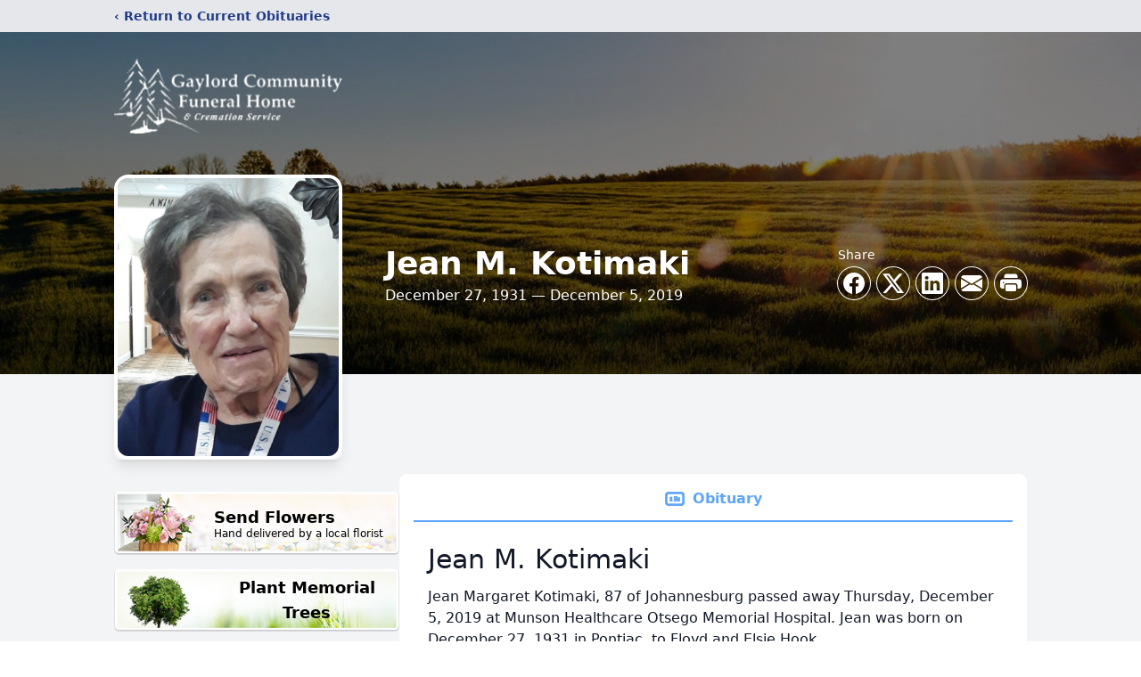

--- FILE ---
content_type: text/html; charset=utf-8
request_url: https://www.google.com/recaptcha/enterprise/anchor?ar=1&k=6LcCGE8gAAAAAFT9oY8d7KFsdFs4QsUT7nL7X9iU&co=aHR0cHM6Ly93d3cuZ2F5bG9yZGZ1bmVyYWxob21lLmNvbTo0NDM.&hl=en&type=image&v=PoyoqOPhxBO7pBk68S4YbpHZ&theme=light&size=invisible&badge=bottomright&anchor-ms=20000&execute-ms=30000&cb=9xricbu8d3
body_size: 48517
content:
<!DOCTYPE HTML><html dir="ltr" lang="en"><head><meta http-equiv="Content-Type" content="text/html; charset=UTF-8">
<meta http-equiv="X-UA-Compatible" content="IE=edge">
<title>reCAPTCHA</title>
<style type="text/css">
/* cyrillic-ext */
@font-face {
  font-family: 'Roboto';
  font-style: normal;
  font-weight: 400;
  font-stretch: 100%;
  src: url(//fonts.gstatic.com/s/roboto/v48/KFO7CnqEu92Fr1ME7kSn66aGLdTylUAMa3GUBHMdazTgWw.woff2) format('woff2');
  unicode-range: U+0460-052F, U+1C80-1C8A, U+20B4, U+2DE0-2DFF, U+A640-A69F, U+FE2E-FE2F;
}
/* cyrillic */
@font-face {
  font-family: 'Roboto';
  font-style: normal;
  font-weight: 400;
  font-stretch: 100%;
  src: url(//fonts.gstatic.com/s/roboto/v48/KFO7CnqEu92Fr1ME7kSn66aGLdTylUAMa3iUBHMdazTgWw.woff2) format('woff2');
  unicode-range: U+0301, U+0400-045F, U+0490-0491, U+04B0-04B1, U+2116;
}
/* greek-ext */
@font-face {
  font-family: 'Roboto';
  font-style: normal;
  font-weight: 400;
  font-stretch: 100%;
  src: url(//fonts.gstatic.com/s/roboto/v48/KFO7CnqEu92Fr1ME7kSn66aGLdTylUAMa3CUBHMdazTgWw.woff2) format('woff2');
  unicode-range: U+1F00-1FFF;
}
/* greek */
@font-face {
  font-family: 'Roboto';
  font-style: normal;
  font-weight: 400;
  font-stretch: 100%;
  src: url(//fonts.gstatic.com/s/roboto/v48/KFO7CnqEu92Fr1ME7kSn66aGLdTylUAMa3-UBHMdazTgWw.woff2) format('woff2');
  unicode-range: U+0370-0377, U+037A-037F, U+0384-038A, U+038C, U+038E-03A1, U+03A3-03FF;
}
/* math */
@font-face {
  font-family: 'Roboto';
  font-style: normal;
  font-weight: 400;
  font-stretch: 100%;
  src: url(//fonts.gstatic.com/s/roboto/v48/KFO7CnqEu92Fr1ME7kSn66aGLdTylUAMawCUBHMdazTgWw.woff2) format('woff2');
  unicode-range: U+0302-0303, U+0305, U+0307-0308, U+0310, U+0312, U+0315, U+031A, U+0326-0327, U+032C, U+032F-0330, U+0332-0333, U+0338, U+033A, U+0346, U+034D, U+0391-03A1, U+03A3-03A9, U+03B1-03C9, U+03D1, U+03D5-03D6, U+03F0-03F1, U+03F4-03F5, U+2016-2017, U+2034-2038, U+203C, U+2040, U+2043, U+2047, U+2050, U+2057, U+205F, U+2070-2071, U+2074-208E, U+2090-209C, U+20D0-20DC, U+20E1, U+20E5-20EF, U+2100-2112, U+2114-2115, U+2117-2121, U+2123-214F, U+2190, U+2192, U+2194-21AE, U+21B0-21E5, U+21F1-21F2, U+21F4-2211, U+2213-2214, U+2216-22FF, U+2308-230B, U+2310, U+2319, U+231C-2321, U+2336-237A, U+237C, U+2395, U+239B-23B7, U+23D0, U+23DC-23E1, U+2474-2475, U+25AF, U+25B3, U+25B7, U+25BD, U+25C1, U+25CA, U+25CC, U+25FB, U+266D-266F, U+27C0-27FF, U+2900-2AFF, U+2B0E-2B11, U+2B30-2B4C, U+2BFE, U+3030, U+FF5B, U+FF5D, U+1D400-1D7FF, U+1EE00-1EEFF;
}
/* symbols */
@font-face {
  font-family: 'Roboto';
  font-style: normal;
  font-weight: 400;
  font-stretch: 100%;
  src: url(//fonts.gstatic.com/s/roboto/v48/KFO7CnqEu92Fr1ME7kSn66aGLdTylUAMaxKUBHMdazTgWw.woff2) format('woff2');
  unicode-range: U+0001-000C, U+000E-001F, U+007F-009F, U+20DD-20E0, U+20E2-20E4, U+2150-218F, U+2190, U+2192, U+2194-2199, U+21AF, U+21E6-21F0, U+21F3, U+2218-2219, U+2299, U+22C4-22C6, U+2300-243F, U+2440-244A, U+2460-24FF, U+25A0-27BF, U+2800-28FF, U+2921-2922, U+2981, U+29BF, U+29EB, U+2B00-2BFF, U+4DC0-4DFF, U+FFF9-FFFB, U+10140-1018E, U+10190-1019C, U+101A0, U+101D0-101FD, U+102E0-102FB, U+10E60-10E7E, U+1D2C0-1D2D3, U+1D2E0-1D37F, U+1F000-1F0FF, U+1F100-1F1AD, U+1F1E6-1F1FF, U+1F30D-1F30F, U+1F315, U+1F31C, U+1F31E, U+1F320-1F32C, U+1F336, U+1F378, U+1F37D, U+1F382, U+1F393-1F39F, U+1F3A7-1F3A8, U+1F3AC-1F3AF, U+1F3C2, U+1F3C4-1F3C6, U+1F3CA-1F3CE, U+1F3D4-1F3E0, U+1F3ED, U+1F3F1-1F3F3, U+1F3F5-1F3F7, U+1F408, U+1F415, U+1F41F, U+1F426, U+1F43F, U+1F441-1F442, U+1F444, U+1F446-1F449, U+1F44C-1F44E, U+1F453, U+1F46A, U+1F47D, U+1F4A3, U+1F4B0, U+1F4B3, U+1F4B9, U+1F4BB, U+1F4BF, U+1F4C8-1F4CB, U+1F4D6, U+1F4DA, U+1F4DF, U+1F4E3-1F4E6, U+1F4EA-1F4ED, U+1F4F7, U+1F4F9-1F4FB, U+1F4FD-1F4FE, U+1F503, U+1F507-1F50B, U+1F50D, U+1F512-1F513, U+1F53E-1F54A, U+1F54F-1F5FA, U+1F610, U+1F650-1F67F, U+1F687, U+1F68D, U+1F691, U+1F694, U+1F698, U+1F6AD, U+1F6B2, U+1F6B9-1F6BA, U+1F6BC, U+1F6C6-1F6CF, U+1F6D3-1F6D7, U+1F6E0-1F6EA, U+1F6F0-1F6F3, U+1F6F7-1F6FC, U+1F700-1F7FF, U+1F800-1F80B, U+1F810-1F847, U+1F850-1F859, U+1F860-1F887, U+1F890-1F8AD, U+1F8B0-1F8BB, U+1F8C0-1F8C1, U+1F900-1F90B, U+1F93B, U+1F946, U+1F984, U+1F996, U+1F9E9, U+1FA00-1FA6F, U+1FA70-1FA7C, U+1FA80-1FA89, U+1FA8F-1FAC6, U+1FACE-1FADC, U+1FADF-1FAE9, U+1FAF0-1FAF8, U+1FB00-1FBFF;
}
/* vietnamese */
@font-face {
  font-family: 'Roboto';
  font-style: normal;
  font-weight: 400;
  font-stretch: 100%;
  src: url(//fonts.gstatic.com/s/roboto/v48/KFO7CnqEu92Fr1ME7kSn66aGLdTylUAMa3OUBHMdazTgWw.woff2) format('woff2');
  unicode-range: U+0102-0103, U+0110-0111, U+0128-0129, U+0168-0169, U+01A0-01A1, U+01AF-01B0, U+0300-0301, U+0303-0304, U+0308-0309, U+0323, U+0329, U+1EA0-1EF9, U+20AB;
}
/* latin-ext */
@font-face {
  font-family: 'Roboto';
  font-style: normal;
  font-weight: 400;
  font-stretch: 100%;
  src: url(//fonts.gstatic.com/s/roboto/v48/KFO7CnqEu92Fr1ME7kSn66aGLdTylUAMa3KUBHMdazTgWw.woff2) format('woff2');
  unicode-range: U+0100-02BA, U+02BD-02C5, U+02C7-02CC, U+02CE-02D7, U+02DD-02FF, U+0304, U+0308, U+0329, U+1D00-1DBF, U+1E00-1E9F, U+1EF2-1EFF, U+2020, U+20A0-20AB, U+20AD-20C0, U+2113, U+2C60-2C7F, U+A720-A7FF;
}
/* latin */
@font-face {
  font-family: 'Roboto';
  font-style: normal;
  font-weight: 400;
  font-stretch: 100%;
  src: url(//fonts.gstatic.com/s/roboto/v48/KFO7CnqEu92Fr1ME7kSn66aGLdTylUAMa3yUBHMdazQ.woff2) format('woff2');
  unicode-range: U+0000-00FF, U+0131, U+0152-0153, U+02BB-02BC, U+02C6, U+02DA, U+02DC, U+0304, U+0308, U+0329, U+2000-206F, U+20AC, U+2122, U+2191, U+2193, U+2212, U+2215, U+FEFF, U+FFFD;
}
/* cyrillic-ext */
@font-face {
  font-family: 'Roboto';
  font-style: normal;
  font-weight: 500;
  font-stretch: 100%;
  src: url(//fonts.gstatic.com/s/roboto/v48/KFO7CnqEu92Fr1ME7kSn66aGLdTylUAMa3GUBHMdazTgWw.woff2) format('woff2');
  unicode-range: U+0460-052F, U+1C80-1C8A, U+20B4, U+2DE0-2DFF, U+A640-A69F, U+FE2E-FE2F;
}
/* cyrillic */
@font-face {
  font-family: 'Roboto';
  font-style: normal;
  font-weight: 500;
  font-stretch: 100%;
  src: url(//fonts.gstatic.com/s/roboto/v48/KFO7CnqEu92Fr1ME7kSn66aGLdTylUAMa3iUBHMdazTgWw.woff2) format('woff2');
  unicode-range: U+0301, U+0400-045F, U+0490-0491, U+04B0-04B1, U+2116;
}
/* greek-ext */
@font-face {
  font-family: 'Roboto';
  font-style: normal;
  font-weight: 500;
  font-stretch: 100%;
  src: url(//fonts.gstatic.com/s/roboto/v48/KFO7CnqEu92Fr1ME7kSn66aGLdTylUAMa3CUBHMdazTgWw.woff2) format('woff2');
  unicode-range: U+1F00-1FFF;
}
/* greek */
@font-face {
  font-family: 'Roboto';
  font-style: normal;
  font-weight: 500;
  font-stretch: 100%;
  src: url(//fonts.gstatic.com/s/roboto/v48/KFO7CnqEu92Fr1ME7kSn66aGLdTylUAMa3-UBHMdazTgWw.woff2) format('woff2');
  unicode-range: U+0370-0377, U+037A-037F, U+0384-038A, U+038C, U+038E-03A1, U+03A3-03FF;
}
/* math */
@font-face {
  font-family: 'Roboto';
  font-style: normal;
  font-weight: 500;
  font-stretch: 100%;
  src: url(//fonts.gstatic.com/s/roboto/v48/KFO7CnqEu92Fr1ME7kSn66aGLdTylUAMawCUBHMdazTgWw.woff2) format('woff2');
  unicode-range: U+0302-0303, U+0305, U+0307-0308, U+0310, U+0312, U+0315, U+031A, U+0326-0327, U+032C, U+032F-0330, U+0332-0333, U+0338, U+033A, U+0346, U+034D, U+0391-03A1, U+03A3-03A9, U+03B1-03C9, U+03D1, U+03D5-03D6, U+03F0-03F1, U+03F4-03F5, U+2016-2017, U+2034-2038, U+203C, U+2040, U+2043, U+2047, U+2050, U+2057, U+205F, U+2070-2071, U+2074-208E, U+2090-209C, U+20D0-20DC, U+20E1, U+20E5-20EF, U+2100-2112, U+2114-2115, U+2117-2121, U+2123-214F, U+2190, U+2192, U+2194-21AE, U+21B0-21E5, U+21F1-21F2, U+21F4-2211, U+2213-2214, U+2216-22FF, U+2308-230B, U+2310, U+2319, U+231C-2321, U+2336-237A, U+237C, U+2395, U+239B-23B7, U+23D0, U+23DC-23E1, U+2474-2475, U+25AF, U+25B3, U+25B7, U+25BD, U+25C1, U+25CA, U+25CC, U+25FB, U+266D-266F, U+27C0-27FF, U+2900-2AFF, U+2B0E-2B11, U+2B30-2B4C, U+2BFE, U+3030, U+FF5B, U+FF5D, U+1D400-1D7FF, U+1EE00-1EEFF;
}
/* symbols */
@font-face {
  font-family: 'Roboto';
  font-style: normal;
  font-weight: 500;
  font-stretch: 100%;
  src: url(//fonts.gstatic.com/s/roboto/v48/KFO7CnqEu92Fr1ME7kSn66aGLdTylUAMaxKUBHMdazTgWw.woff2) format('woff2');
  unicode-range: U+0001-000C, U+000E-001F, U+007F-009F, U+20DD-20E0, U+20E2-20E4, U+2150-218F, U+2190, U+2192, U+2194-2199, U+21AF, U+21E6-21F0, U+21F3, U+2218-2219, U+2299, U+22C4-22C6, U+2300-243F, U+2440-244A, U+2460-24FF, U+25A0-27BF, U+2800-28FF, U+2921-2922, U+2981, U+29BF, U+29EB, U+2B00-2BFF, U+4DC0-4DFF, U+FFF9-FFFB, U+10140-1018E, U+10190-1019C, U+101A0, U+101D0-101FD, U+102E0-102FB, U+10E60-10E7E, U+1D2C0-1D2D3, U+1D2E0-1D37F, U+1F000-1F0FF, U+1F100-1F1AD, U+1F1E6-1F1FF, U+1F30D-1F30F, U+1F315, U+1F31C, U+1F31E, U+1F320-1F32C, U+1F336, U+1F378, U+1F37D, U+1F382, U+1F393-1F39F, U+1F3A7-1F3A8, U+1F3AC-1F3AF, U+1F3C2, U+1F3C4-1F3C6, U+1F3CA-1F3CE, U+1F3D4-1F3E0, U+1F3ED, U+1F3F1-1F3F3, U+1F3F5-1F3F7, U+1F408, U+1F415, U+1F41F, U+1F426, U+1F43F, U+1F441-1F442, U+1F444, U+1F446-1F449, U+1F44C-1F44E, U+1F453, U+1F46A, U+1F47D, U+1F4A3, U+1F4B0, U+1F4B3, U+1F4B9, U+1F4BB, U+1F4BF, U+1F4C8-1F4CB, U+1F4D6, U+1F4DA, U+1F4DF, U+1F4E3-1F4E6, U+1F4EA-1F4ED, U+1F4F7, U+1F4F9-1F4FB, U+1F4FD-1F4FE, U+1F503, U+1F507-1F50B, U+1F50D, U+1F512-1F513, U+1F53E-1F54A, U+1F54F-1F5FA, U+1F610, U+1F650-1F67F, U+1F687, U+1F68D, U+1F691, U+1F694, U+1F698, U+1F6AD, U+1F6B2, U+1F6B9-1F6BA, U+1F6BC, U+1F6C6-1F6CF, U+1F6D3-1F6D7, U+1F6E0-1F6EA, U+1F6F0-1F6F3, U+1F6F7-1F6FC, U+1F700-1F7FF, U+1F800-1F80B, U+1F810-1F847, U+1F850-1F859, U+1F860-1F887, U+1F890-1F8AD, U+1F8B0-1F8BB, U+1F8C0-1F8C1, U+1F900-1F90B, U+1F93B, U+1F946, U+1F984, U+1F996, U+1F9E9, U+1FA00-1FA6F, U+1FA70-1FA7C, U+1FA80-1FA89, U+1FA8F-1FAC6, U+1FACE-1FADC, U+1FADF-1FAE9, U+1FAF0-1FAF8, U+1FB00-1FBFF;
}
/* vietnamese */
@font-face {
  font-family: 'Roboto';
  font-style: normal;
  font-weight: 500;
  font-stretch: 100%;
  src: url(//fonts.gstatic.com/s/roboto/v48/KFO7CnqEu92Fr1ME7kSn66aGLdTylUAMa3OUBHMdazTgWw.woff2) format('woff2');
  unicode-range: U+0102-0103, U+0110-0111, U+0128-0129, U+0168-0169, U+01A0-01A1, U+01AF-01B0, U+0300-0301, U+0303-0304, U+0308-0309, U+0323, U+0329, U+1EA0-1EF9, U+20AB;
}
/* latin-ext */
@font-face {
  font-family: 'Roboto';
  font-style: normal;
  font-weight: 500;
  font-stretch: 100%;
  src: url(//fonts.gstatic.com/s/roboto/v48/KFO7CnqEu92Fr1ME7kSn66aGLdTylUAMa3KUBHMdazTgWw.woff2) format('woff2');
  unicode-range: U+0100-02BA, U+02BD-02C5, U+02C7-02CC, U+02CE-02D7, U+02DD-02FF, U+0304, U+0308, U+0329, U+1D00-1DBF, U+1E00-1E9F, U+1EF2-1EFF, U+2020, U+20A0-20AB, U+20AD-20C0, U+2113, U+2C60-2C7F, U+A720-A7FF;
}
/* latin */
@font-face {
  font-family: 'Roboto';
  font-style: normal;
  font-weight: 500;
  font-stretch: 100%;
  src: url(//fonts.gstatic.com/s/roboto/v48/KFO7CnqEu92Fr1ME7kSn66aGLdTylUAMa3yUBHMdazQ.woff2) format('woff2');
  unicode-range: U+0000-00FF, U+0131, U+0152-0153, U+02BB-02BC, U+02C6, U+02DA, U+02DC, U+0304, U+0308, U+0329, U+2000-206F, U+20AC, U+2122, U+2191, U+2193, U+2212, U+2215, U+FEFF, U+FFFD;
}
/* cyrillic-ext */
@font-face {
  font-family: 'Roboto';
  font-style: normal;
  font-weight: 900;
  font-stretch: 100%;
  src: url(//fonts.gstatic.com/s/roboto/v48/KFO7CnqEu92Fr1ME7kSn66aGLdTylUAMa3GUBHMdazTgWw.woff2) format('woff2');
  unicode-range: U+0460-052F, U+1C80-1C8A, U+20B4, U+2DE0-2DFF, U+A640-A69F, U+FE2E-FE2F;
}
/* cyrillic */
@font-face {
  font-family: 'Roboto';
  font-style: normal;
  font-weight: 900;
  font-stretch: 100%;
  src: url(//fonts.gstatic.com/s/roboto/v48/KFO7CnqEu92Fr1ME7kSn66aGLdTylUAMa3iUBHMdazTgWw.woff2) format('woff2');
  unicode-range: U+0301, U+0400-045F, U+0490-0491, U+04B0-04B1, U+2116;
}
/* greek-ext */
@font-face {
  font-family: 'Roboto';
  font-style: normal;
  font-weight: 900;
  font-stretch: 100%;
  src: url(//fonts.gstatic.com/s/roboto/v48/KFO7CnqEu92Fr1ME7kSn66aGLdTylUAMa3CUBHMdazTgWw.woff2) format('woff2');
  unicode-range: U+1F00-1FFF;
}
/* greek */
@font-face {
  font-family: 'Roboto';
  font-style: normal;
  font-weight: 900;
  font-stretch: 100%;
  src: url(//fonts.gstatic.com/s/roboto/v48/KFO7CnqEu92Fr1ME7kSn66aGLdTylUAMa3-UBHMdazTgWw.woff2) format('woff2');
  unicode-range: U+0370-0377, U+037A-037F, U+0384-038A, U+038C, U+038E-03A1, U+03A3-03FF;
}
/* math */
@font-face {
  font-family: 'Roboto';
  font-style: normal;
  font-weight: 900;
  font-stretch: 100%;
  src: url(//fonts.gstatic.com/s/roboto/v48/KFO7CnqEu92Fr1ME7kSn66aGLdTylUAMawCUBHMdazTgWw.woff2) format('woff2');
  unicode-range: U+0302-0303, U+0305, U+0307-0308, U+0310, U+0312, U+0315, U+031A, U+0326-0327, U+032C, U+032F-0330, U+0332-0333, U+0338, U+033A, U+0346, U+034D, U+0391-03A1, U+03A3-03A9, U+03B1-03C9, U+03D1, U+03D5-03D6, U+03F0-03F1, U+03F4-03F5, U+2016-2017, U+2034-2038, U+203C, U+2040, U+2043, U+2047, U+2050, U+2057, U+205F, U+2070-2071, U+2074-208E, U+2090-209C, U+20D0-20DC, U+20E1, U+20E5-20EF, U+2100-2112, U+2114-2115, U+2117-2121, U+2123-214F, U+2190, U+2192, U+2194-21AE, U+21B0-21E5, U+21F1-21F2, U+21F4-2211, U+2213-2214, U+2216-22FF, U+2308-230B, U+2310, U+2319, U+231C-2321, U+2336-237A, U+237C, U+2395, U+239B-23B7, U+23D0, U+23DC-23E1, U+2474-2475, U+25AF, U+25B3, U+25B7, U+25BD, U+25C1, U+25CA, U+25CC, U+25FB, U+266D-266F, U+27C0-27FF, U+2900-2AFF, U+2B0E-2B11, U+2B30-2B4C, U+2BFE, U+3030, U+FF5B, U+FF5D, U+1D400-1D7FF, U+1EE00-1EEFF;
}
/* symbols */
@font-face {
  font-family: 'Roboto';
  font-style: normal;
  font-weight: 900;
  font-stretch: 100%;
  src: url(//fonts.gstatic.com/s/roboto/v48/KFO7CnqEu92Fr1ME7kSn66aGLdTylUAMaxKUBHMdazTgWw.woff2) format('woff2');
  unicode-range: U+0001-000C, U+000E-001F, U+007F-009F, U+20DD-20E0, U+20E2-20E4, U+2150-218F, U+2190, U+2192, U+2194-2199, U+21AF, U+21E6-21F0, U+21F3, U+2218-2219, U+2299, U+22C4-22C6, U+2300-243F, U+2440-244A, U+2460-24FF, U+25A0-27BF, U+2800-28FF, U+2921-2922, U+2981, U+29BF, U+29EB, U+2B00-2BFF, U+4DC0-4DFF, U+FFF9-FFFB, U+10140-1018E, U+10190-1019C, U+101A0, U+101D0-101FD, U+102E0-102FB, U+10E60-10E7E, U+1D2C0-1D2D3, U+1D2E0-1D37F, U+1F000-1F0FF, U+1F100-1F1AD, U+1F1E6-1F1FF, U+1F30D-1F30F, U+1F315, U+1F31C, U+1F31E, U+1F320-1F32C, U+1F336, U+1F378, U+1F37D, U+1F382, U+1F393-1F39F, U+1F3A7-1F3A8, U+1F3AC-1F3AF, U+1F3C2, U+1F3C4-1F3C6, U+1F3CA-1F3CE, U+1F3D4-1F3E0, U+1F3ED, U+1F3F1-1F3F3, U+1F3F5-1F3F7, U+1F408, U+1F415, U+1F41F, U+1F426, U+1F43F, U+1F441-1F442, U+1F444, U+1F446-1F449, U+1F44C-1F44E, U+1F453, U+1F46A, U+1F47D, U+1F4A3, U+1F4B0, U+1F4B3, U+1F4B9, U+1F4BB, U+1F4BF, U+1F4C8-1F4CB, U+1F4D6, U+1F4DA, U+1F4DF, U+1F4E3-1F4E6, U+1F4EA-1F4ED, U+1F4F7, U+1F4F9-1F4FB, U+1F4FD-1F4FE, U+1F503, U+1F507-1F50B, U+1F50D, U+1F512-1F513, U+1F53E-1F54A, U+1F54F-1F5FA, U+1F610, U+1F650-1F67F, U+1F687, U+1F68D, U+1F691, U+1F694, U+1F698, U+1F6AD, U+1F6B2, U+1F6B9-1F6BA, U+1F6BC, U+1F6C6-1F6CF, U+1F6D3-1F6D7, U+1F6E0-1F6EA, U+1F6F0-1F6F3, U+1F6F7-1F6FC, U+1F700-1F7FF, U+1F800-1F80B, U+1F810-1F847, U+1F850-1F859, U+1F860-1F887, U+1F890-1F8AD, U+1F8B0-1F8BB, U+1F8C0-1F8C1, U+1F900-1F90B, U+1F93B, U+1F946, U+1F984, U+1F996, U+1F9E9, U+1FA00-1FA6F, U+1FA70-1FA7C, U+1FA80-1FA89, U+1FA8F-1FAC6, U+1FACE-1FADC, U+1FADF-1FAE9, U+1FAF0-1FAF8, U+1FB00-1FBFF;
}
/* vietnamese */
@font-face {
  font-family: 'Roboto';
  font-style: normal;
  font-weight: 900;
  font-stretch: 100%;
  src: url(//fonts.gstatic.com/s/roboto/v48/KFO7CnqEu92Fr1ME7kSn66aGLdTylUAMa3OUBHMdazTgWw.woff2) format('woff2');
  unicode-range: U+0102-0103, U+0110-0111, U+0128-0129, U+0168-0169, U+01A0-01A1, U+01AF-01B0, U+0300-0301, U+0303-0304, U+0308-0309, U+0323, U+0329, U+1EA0-1EF9, U+20AB;
}
/* latin-ext */
@font-face {
  font-family: 'Roboto';
  font-style: normal;
  font-weight: 900;
  font-stretch: 100%;
  src: url(//fonts.gstatic.com/s/roboto/v48/KFO7CnqEu92Fr1ME7kSn66aGLdTylUAMa3KUBHMdazTgWw.woff2) format('woff2');
  unicode-range: U+0100-02BA, U+02BD-02C5, U+02C7-02CC, U+02CE-02D7, U+02DD-02FF, U+0304, U+0308, U+0329, U+1D00-1DBF, U+1E00-1E9F, U+1EF2-1EFF, U+2020, U+20A0-20AB, U+20AD-20C0, U+2113, U+2C60-2C7F, U+A720-A7FF;
}
/* latin */
@font-face {
  font-family: 'Roboto';
  font-style: normal;
  font-weight: 900;
  font-stretch: 100%;
  src: url(//fonts.gstatic.com/s/roboto/v48/KFO7CnqEu92Fr1ME7kSn66aGLdTylUAMa3yUBHMdazQ.woff2) format('woff2');
  unicode-range: U+0000-00FF, U+0131, U+0152-0153, U+02BB-02BC, U+02C6, U+02DA, U+02DC, U+0304, U+0308, U+0329, U+2000-206F, U+20AC, U+2122, U+2191, U+2193, U+2212, U+2215, U+FEFF, U+FFFD;
}

</style>
<link rel="stylesheet" type="text/css" href="https://www.gstatic.com/recaptcha/releases/PoyoqOPhxBO7pBk68S4YbpHZ/styles__ltr.css">
<script nonce="iuRvwsWRrN1HUpOIvU0Zkg" type="text/javascript">window['__recaptcha_api'] = 'https://www.google.com/recaptcha/enterprise/';</script>
<script type="text/javascript" src="https://www.gstatic.com/recaptcha/releases/PoyoqOPhxBO7pBk68S4YbpHZ/recaptcha__en.js" nonce="iuRvwsWRrN1HUpOIvU0Zkg">
      
    </script></head>
<body><div id="rc-anchor-alert" class="rc-anchor-alert"></div>
<input type="hidden" id="recaptcha-token" value="[base64]">
<script type="text/javascript" nonce="iuRvwsWRrN1HUpOIvU0Zkg">
      recaptcha.anchor.Main.init("[\x22ainput\x22,[\x22bgdata\x22,\x22\x22,\[base64]/[base64]/UltIKytdPWE6KGE8MjA0OD9SW0grK109YT4+NnwxOTI6KChhJjY0NTEyKT09NTUyOTYmJnErMTxoLmxlbmd0aCYmKGguY2hhckNvZGVBdChxKzEpJjY0NTEyKT09NTYzMjA/[base64]/MjU1OlI/[base64]/[base64]/[base64]/[base64]/[base64]/[base64]/[base64]/[base64]/[base64]/[base64]\x22,\[base64]\x22,\[base64]/[base64]/DkXrDgcOCw4vDscOFwrFGGcOHLiB3eF85JhnCnmbChzHCmX3Dr2AKJcK4AMKRwojCrwPDrU/Do8KDShLDiMK1LcO2woTDmsKwdsOnDcKmw6ULIUkTw7PDinfCj8KRw6DCnz7CkmbDhSNWw7HCu8OEwrQJdMKrw7nCrTvDpsOHLgjDuMO7wqQsYwdBHcKlB1Nuw6Z/fMOywoLCiMKAIcKgw7zDkMKZwo/CpgxgwrB5woYPw73CpMOkTGLCoEbCq8KSZyMcwqBpwpdyFsKERRcfwqHCusOIw5UAMwgsecK0S8KfeMKZajA1w6JIw4tZd8KmccOdP8ODX8Osw7R7w6XCvMKjw7PCjlwgMsOZw4wQw7vChcKXwq82wppLNllAdMOvw70Zw4saWBbDsmPDv8OUDirDhcOCwo/DqhXDrBV5QR8BBGDCqkXCt8KEUw5pw6jDnMKyKiQMJsO8AHk0woBVw4d/[base64]/w7gtwpsyKz8sw7nDmsOCPcKVbBfCgMOHw5jDmsKkw4/Dl8KywpHDuDzChMK4w58swpTCv8KLPy/Cgw1rWMKawp/DiMOTwqosw6A9ccOnw7xLMMOQfMOIwqXDvisNwpbDr8ONVMOdwoBLH0ciwq1bw4HCm8ODw7TCkD7CjMOWVgLDjMOAwofDmFUVwpBUwpFaecORw6Q6wozClzJmag95wqPDpB3ChHIOwrY/[base64]/[base64]/[base64]/CrcOXPcOowojDi8OBw6fCm8OrcWk6NwvCqwNWGcO/[base64]/[base64]/CocO/w4dRw7DDhG7Dt3pqTzo6w53Du0fDqsOaw5bCs8KObcOxw6M1IQVNwoANHV95FBN/[base64]/DlsK+w5TDvwkHWsOrQsKnNS7DuDnCtjs6GD7DhF5/OMOmDBXDvcO7wpJIJXvCj33DghHCuMO0BMOdJsOSw4DDvMOYwqQYFW9DworCn8OIBsO7DhgHw7U7w7HCii84w5PDhMK0wrDCh8Ktw58MPQM0GcONBMK6w7zCpsOWDQ7Do8OTwpw/[base64]/bcOuwrZhBSHCqsOSBMKnwp/[base64]/N3LDiDoBw5nDg8OEw63DszvCplfCiB91McO3VsKFCAzDl8Omw45owr14Vy3Csx3CvMKrwpXCscKFwqHCvsK1wpvCqU/DojouKgXCvgEtw6/DscO3EkloFwBXw7rCqsKDw79rQsOqbcOmFVg2wqTDgcOwwoDCtcKPQB7ChsKFw55bw6DCqAUSBsKfwqJOLR/Dv8OKMcO9bHHDmk0/ZntSecOga8KNwrIlEsKNwo7CtQg8w47CqMOKwqXCg8Kxwr/CsMOWMsKYQsOKw5d8QMKzw55SG8Ofw7LCo8Kra8OcwoweO8KRwpRlwqrCq8KOD8OQXGPDs0cDXsKfw4k9wot1wrV1wq5JwqnCoxVdHMKLXMOCwps1worDqcOzLsKiaCzDj8KLw5HDnMKDwr4yNsKrw5fDuVYmI8KFwrwAd2oOU8KAwpUINxdpwrEIwrZtwp/DiMK1w4tPw4lYw5TChgoLXsO/w5HDgcKOw7rDs07CgMKJGXEiw4QBC8Obw6lJDQjCoW/CmX47wpfDhz3DhWrChcKtQsO2wpsCwqfDknTDo3jDj8KFeR7DosK0AMKowp7DpltVCknCusOvfVbCjnZCw4PCoMKTcT7ChMOPw5kcw7UPLMKFd8KxaXXCrkrCpgMvw4pYYVfCosK2w5/Ch8ONw73ChcOaw4c4wqJ+wojCq8K0woLCocKvwp4tw53DgRvCmDR7w4zCqcKPw67DnMKswprDpsK4UjLCkcK3f0YDJsKxCsKSKCPCn8Kjwq1vw5DCpcOIwr/DiDFnUMOJP8K+wq/CscKBChbCmDdGw6jCvcKSwqDDgsKQwq8Cw4cgwpjCg8OOw7DCi8K7WcKOG2/[base64]/DksK0w7U+C1U5KsKdw4nCrMO5w6nDksO7w4HCuGEFSMOPw4xFw6bDjcKaLm98wo/DgxEEOMKwwqfCvMKbFMOZw7RuMMOTAcO0cWl9wpcjXcO8w7LDiSXCnMOdeiQFRDw7w5HDgBZbwq/CrDtWU8KkwrZaY8Ojw7/[base64]/DgMOywp/[base64]/RsO3w5IlSMK1wqnCn8KsUw/ConMRw7LCqgwnwpRewo7DqMKOw6B2DcOWw5vChm7Dkk3Ch8KUc3ogYMOVw6/CqMOFU2ERwpLChsKSwptEOsOxw7bDkAh2w6/DhScZwqrCkxoXwqgTM8Kiwq5gw602S8O7aXjCjRNvQcKnwq/[base64]/DpcOKwq/DnsKywrAlw6pZb8KZw5rCvTUgBS8iw6djQsK2wqPDl8KNw4lxwr3Cs8OJbsOPwrvClMOfR3DDl8KIwrgMw482w5VqcX4JwpozPGl1A8K/di/DrVs9NCQLw5bDocOCcsOgBcOgw6Mew7htw6/CusKKwoXCtsKXIjfDs0/DkzBCYkzCjsOmwrUcVzBaw7DCsllewqHDl8KhMcOQwo0bwpdUwrdQwptMwpzDnEjCp2rDjhDDuBvCsRVUHsOwEMKrUmvDsynCix1/OcOQw7HDgcKow4YUN8O/CcOkw6bChsOweRbDhMOtwppsw49nw5/Cs8OzTE3Ci8KtV8O2w4zCusKQwqoTwqQzByvCgcKFdUrDmCHCr0oWZ2RrWsOCw4HDtxIWEQjDqsKuU8KJJsODOmU7D0RuLB/CnTLDkMKJw57CmcKdwp9Tw77DgwvCmVzCtA/CjcKRwprCqMOiw6Ipwr0meCJ3cQkMwp7DuhzDpgrCpnnDosKjGX1RQAU0wqABwqUJWsKowpwjRVzCnsOiw4/Dt8OFfsOCasKEw7PCpsK1wpXDlm/CpcOfw4/CiMK7BmYVwqbCqMOqw7zDoSpgw5TCh8Kbw53ChXkOw7w+OcKNTBjCmMKkwoI5b8O9fmvDonAnAV5RO8K6woVmcFDDhXTDgC1UOXtcZwzCncOgwpzCt13CmAcXNglnw7N/JmI/w7DCrsKtwp0bw5Nvw5bDhMKxwrQmw4Asw73Dpj3CjxXCjcKowqjDmD/[base64]/CnQtEMsO1wqxwThrDqMKtw57Ci8KiwpxQw7PCmUwabsKbw7VSURLDtcKsQMKmwqHDnMOuYcOvRcKDwrBGbzQ1wrHDgkQQbsO/wqrCmBk2RsKDwqNuwqEgDgsQwrVXbRI8wphGwoEUexpVwrDDrMKswp4Twr41Px7DnsO/[base64]/Di1fDhy7DtAhXH2l2A8KjPGhRwrrDrklrPMKXw6tXaX3DmGFhw4kUw6pHCwrDhT8Kw77DpsKbwpBZD8KRw4YNczPCk3BcO31bwq7Cs8KzWX4zw7DDl8Kcwp/CjcOUIMKnw4TDr8OCw7V9w4zDhsKtw5wwwpjDqMONw5/DsAxfw4rCvAjDj8KdMl3CkDvDhAvCrjxoE8KVE1rDshxMwpxtw6dTw5DDtGkfwrQDw7bDjMKpw5dcwr7Dq8KuTQpxI8KKVsOGGsK+w4HCn0/DpXLCnzoww63CrVHDul4TUMOUw5LClsKNw5vCssKJw6vCqMO7asKlw6/DpWTDqijDlsO8UcKxEcKjJhJBw6nDkWTDjMOkS8OoRsKDYCM3W8KNYcOtTFTDmBQBUMKvw4jDsMOzw6fDpWMew7ssw6kvw4Vwwr7CiiDDkTMXw53CngTCmsOVWTg8w6V+w4YbwpMgNsKCwos1M8KbwqrCjsKvfcK4XRBfw4jCtsKBJRBcJ3/CgsOqw6TDnS7Cjz7DqcKFYDfDlcOuw6nCphM4RsO2wqw/Y30SOsOHwr3Dix7Dj1cWwoZ/f8KZahpPwrjDsMO/TmciZS/DqMOQMWDCkArCqMKZdcOWdVU/[base64]/[base64]/CmFMcGMOLVHnDs8OlwpbCpwnCuxfCnsKiw5zDvUwFasKmGmvCkXfDvMKxw6Vqw6bDvsOYwqc5L1PDmwA0w7scLMORQVtRCsKewotUc8OxwpzDmsOsGUPCsMKDw6DCvlzDpcKlw4/CncKUwqE0wrheQVwOw47ClAhJUMKYw7rCuMKURsOjwovDuMKkwo97d1l9NsKPY8KFw4c/NsOXFsOlI8Oaw6zDjHPCqHzCtsKSwpnCpcOewpl8b8O2w5DCjnweNGzDmiU6w6QVwoENwq7Ct3rCjsOxw7jDpQ51wqPCrMO3InzCmsOMw5BBwq/CpDNWw4pYwpwcw5ZfwozDs8OcWsK1wocsw4YEHcOwLcOJCTTCqnrChMOabcK+bMKfwrJIw69BBcO8w6UFwpZOw7UXI8KPw4HDpsO8X04cw78Nw77Dg8OVPcOJw5nCtMKUwr9kwovDjcKkw4bDvsOpCiYWwrc1w4QIHzRaw5kfBsObD8KWwp10wr8ZwpbDq8KPw7x/bsKpw6LDrMKrAFrCr8KKTjRWw5VAJUnDjcOwFMOmwonDmcKiw7jDhhcmw6PCn8KEwq0fw5zDvWXCtcOOwpXDncOAw7IcRiPCrmIvfMO8R8OtVMKiGsOceMOZw6ZENifDsMKGWMO4cnZvVsKuwrs3w5nCnMKYwoESw6/Dt8Orw43DnmhybSIXQhBzXDbCgsOswofDr8OYcXFCAjXDk8KAPGAOwrxfWjtfw7kkUwJVL8Kew6rClQ42KcOraMOeZMKzw5BBw7bDsBtgw43CssO2ecKACMK6JMK9wronbQXCt2/CqMKCXMOyGwvDhE83dhJ7wowMw6nDmMK/w71ifMOKwp5Rw7bCtitRwqLDlCvDv8OTNyVrwpZjS2Zow7PCkUPDvsKAO8K7UjVtWMOiwrjCkS7CksKfVsKlwo/CtHTDghI6MsKACULCqsO3wqw+wqLDqG/Do1xmwqAkaQjCksK1OMORw6HDghN4SgV4ZcKKJcK8Bk/DrsOxFcKKwpdJRcOfw41aXsKXw50tYEzCvsOLwpHClcK8w7IOWFhowofDjXgMe0TCoBt9wp1awr7Dgkgnwp0mFHpSw7kdw4nDg8KYw5zCnjU3wos2D8Krw7glRsKdwrDCvcOzPsKJw5YUfF85w5XDo8OZXRDDpMKTw6hKw4XDlFwawoF3dsKvwo7ChsK/O8KySzTCgylxTnbCpsK6DCDDpUbDusKCwoPDtMOowq0ZeGXCl0HDpQMBwqFgEsK0EcOYWEvDvcOjw58PwrA6KU3Cj1fDvsKpGT01OiA/d2DDhcKdw5MCw4zDscOOwpkuO3oIantLZcORNMKfw5tNKsOXw5QSw7AWw4XDvQfCpw/CnMK4GngIw6DDshpswofCg8KEwo0pwrJsUsKWwrF1A8KZw6IDw4fDicONY8Kmw4rDhsOoGsKTFsO4RsOoLnbDqgnDlmVEw7/CvRFlDnjCg8OPLcOpwpVIwrAYVMOEwq/Dr8KjQgLCqS9gw7PDtj/DuVoowopBw7bCjnQrbAIaw67DmEZJwofDmsKmwoEXwrwEwpHCuMK3bjE8DA/CmH58QcOFBMK4dQTCvMOfH2Q8wozCg8OKwqjChyTDk8KHaQMwwql2wrzDpmjDs8Ohw4HCgsKzwqPDvMKbw613Z8K2CXxtwrsGTWZNw7E7w7TChMOXw6pALMK2bcOuHcKZD3nCsmbDkwENw6/[base64]/[base64]/Dr8KVHFPDgELCvsOCb2k+wqMqw701TsOzTmFLw5nDoHHCv8KUF1zDg2TCoBAFw6vDtVDDlMOlwrvCpWVjaMKgCsKawrUxEsOvw5gcV8Kxw5vCuwZPXyI/HVTDtBU6wpQ1T2c6QjEBw5UPwpXDpwRuO8OjaT7Diy/CvHrDp8KoMMK3w4xndwYawpIXU30RaMOCCGUvwpTCtjZ/wpAwbMOSYHcMKsOnw6HCiMOuwp3DhMOPRsObwpMgbcKdw4zDgMOBwr/Ds2MrcjTDr38hwrPCj0nDqzFtwrp3LMKlwpXCiMObw6/CqcOBDFrDriQ8w6jDkcOqLsO1w5s4w5jDpUHDqA/DjQTCjHUBdsOuSiPDpTR1w7PDol9hwqhywpkYCWnDpsOmEsKxW8K6RsO0TcOUd8OmfHNUBMKLCMOlZUkTw6/Coh3DlSrCji/DlhLDpXo7w7MqHcKPayRVw4fCvDt8F1/Cq1g1worDm2jDj8Orw4HCj1xJw63Cmx8ZwqHCpMO0wp7DisKlNXHClsKYaxkrwrx3wqllwqbClmfCkBDCmmdOA8O4w7QBcMOQwqMqWAXDgMOUESxABsK+w4HDqi/[base64]/DgsK2XCgwDcOEwo3CpjrDkMOAfEAIwq7DuMKFBcO1UFLDksO1w5nDssKHwrPDu0x1w5hofhkKwptMXE9pR3PDk8OjNkfCt0XCo2/DjcOJKBLCh8KsHmrClDXCoy5aBcKSwqnCpnfDvFAxBELDhU/DjsKvwrURP04vTMOBQcKJwo3CvsKXJg7CmTvDmcOsLMOBwqrDk8KHUkHDu1nCmC5cwqLCpcOyOcOtOSo7dmTCksO9GMOyFsOEFnPDtMOKMcKZQ2zCqinDjcK8GMKAwqQswpTClsOiw6TDsDgOJTPDkU4ywq/CnsKudsO9wqTDgwrCtsKEw6vDpcKfC3zDlcOGDk8Yw60XHSHCmMOFw6jCtsOMGX0iw7sfw5XCnm9qw7VtbFzCgX9hw4XDnW3DgDHDqsK1Zh3Do8OAwoHDjMKaw78zcC8Rw6czFsOtdsOdCVjCmsK+wpnCscO4FMKTwr85L8Ovwq/CgsOlw59ACsKmX8K0Fz3CisOUwqMOwo9AwonDrwXCmsOew4vCgBTDo8KDwq/DpsKREMOUY3Jsw57CrREscMKhwp3Dp8Kow7HDqMKheMKyw5PDtsKRDsOpwpjDjcKiwpvDg28XGWsDw4TCmj/CsXQgw4QuGRBhwoIra8O5wrILwoPDosKcJ8K6OVJfQ1vCgcOLayNdS8Knw6JqfsOYw77DmWhmLcKkOsOzw5nDlwXDgMO4w5VvJcOaw5/[base64]/DlVjDvsOxXhnCpSY7woTDoMKawrsGw6vDtcOGwo/Dpk/DtGRhDFHDlBELN8KlasKNw6M6W8KhcsONIEhhw53CocO8RjPDkcKUwrIDDm7DtcOAw4Blwq0PJMOQR8K0PgzCsX9JH8K4w7HDrT19eMOrMcOiw4xkRcOLwpg0A1YtwrApBH7Ct8KHwod/QCDDoF12EjzCvjgoNsO8wqjDolEVwpnChcKJw4ItGMKFw5/DrMOxDsOww5LDtQDDvEAOS8KLwpkBw4R4NcKsw488YcKVw7vCiXdWOjXDjDlFQVcrw7/Dul7DmcKqw77DqCljB8KnPjPCkgnCjQPDjAfDrg/DtMKZw63DuCIiwpAfJMONw6rDvTHCgMKdQcOOw73DqT0AaUjDhsOqwrbDmHgBPkjDscKceMK9wq1zwoTDvMKeQlXClWvDtR7CpsK6w6XDkHRSfcKOGcOVB8KWwq5VwoPChBfDu8K7w5U7HMO1YsKZXcK2XcKnw71Hw69vwpp2UsOgwoHDlMKGw4gPwo/DuMO4wrlwwpMcw6MPw6fDrWZlwoQxw5/DqMKrwrvCux3CpV7CuFTDnBnDq8OZwoTDl8OUwrVAOTUpOU0+ZlnCrT7Dj8OMw5vDq8KoScKNw4lMOCrCi3YsVD7DtFBMUMOFEcKpPRTCtHnDuSTCqW/DiTPCu8OKFVouw6zDssObPm/Ct8KnO8ORwp9dw77Dl8OCwr/CgMO8w7zCvsOXOMKWcnvDiMKVb08Xw6vDoxvCksK5TMOow7d+wqjCpMKVw50YwqLDlXc5EcKaw5cRVAIPfX9MaFJtB8OJw6MKKCLCuBDDrg16KDjCqsO8wpcUU1wyw5AcWEImNxtwwr9ww7AMw5UMwr/CpFjDkV/Cnk7CrRvDvRE/PG9GJHTCljxEMMOOwpDDg2TCjcKIWsOVG8OOw6TDlsK6McKew45XwpLDlgfCiMKWVRInJx8LwpYaAT8Qw7ZCwp1BB8OdNsOBwqplNU/CiU3DuF7Cu8ODw5NaYzVKwo/[base64]/CljPCoRlswoTCj8KmOcOrw4kBbcKKUh8jwrh1wpoYYsK8EcKrW8O7WHZZwqbCvcOtDF0ceQ5xHnl/RmbDkVgJAsOFD8ODwqfDqMK5OB92RcOwGiwTasKVw7jDihFLwo5PWj/ClHJaUlfDhMOSw4zDgsKkBATCmm1XPBjCjCLDgMKGOg7ChFIIwpjCnsOnwpDDhhbCqlA2wpTDtcObwo8Yw67Cm8OGIMOsNsKtw7zCksOZNzoeHmLCvsKNLcO/w5pQA8K+fRDDs8OVP8O/clLDqArCmMO+w7zDhTLCosKYUsOew5HChhQvJQnCsjB1wpnDq8KJQcOATcKJJ8K+w7rDm0rCisOQw6bCusKRJktOwpDCn8OQwoXDghkzZMK3wrLCjEhDw7/DocKkwr/CusO0wrjDtsKeGcOFw5DDkULDlDrChEcww5ZKw5fChEAvwp/Dj8KMw7TDsihNAAZHAcOtFsKbRcOKacKPVRZWwq9vw4s2wrNiMWXDpBMoJMK5JcKEwo8xwqjDs8K3dU/Ct0Qtw5wFwqvCpVtPwotywrsdEmLDvllzBBZTwpLDscOBFcKxE1XDusOHw5w3wpnDqcOOGcO6woJaw5oEJGsRwo1yOVLCpRbCnSbDiC/[base64]/CvcOXU8ORw5MQVMO9w57DqsO1w45Dwo/Dt3TDqRhBe2A7P0ZAeMOpJyDDkHvDpMKTwq3Dr8Ojwrg2w5DCnlFiwopjw6XDm8KGNEgJXsKAa8O+c8OdwqPDtcOHw6vCiFjDqQ1kAsKoDsKkCsK/E8O3wpzDmHASw6rClmNiwq0lw6wdw5TDpsK8wr3CnGzCrEzChMKbNjPClgzCncODcnV5w6x9w4DDk8OJw4lETGTCocKdBhB/PWlgHMO9wqoMw7lbLTB5w7Jdwp7CnsKVw5vDisOUw69ncsKew6tcw67DoMONw6BmT8OIRzXDncOxwoleD8Kcw6rCg8O5QsKYw6Iow71Tw7JcwpHDgMKZw4Evw6zCiWPDvnc/w6LDik3CtwpLVWvCtF3Di8OJw7DClVTCh8Khw6XDvVjDuMOBR8OOw7fCsMOFYDFGwrfDpMKPfB7Dg2FYw47DukgkwoYNA1vDnzRHw7U+OAbDihfDiUvCgwVuMH04AcOBw7EYG8KsNTDCusO4wo/CsMKoHcKpasOawr/[base64]/CoXJAwonCnnU9UkzDiMOAw5rDumpUQcKqw4gew5PCucK4wpLDpsOwe8Kww7w6KsOrdcKoMcONMVIRwrXCl8KJPcK8XzdODsOWMCTDh8OHw70RWSXDq23CjjrClsODw5TDqynCpTPCocOqwpQ/w4pzwpATwpDClsKFwofCtSZbw5pRQmjDgcOvwqZXQFglUmFfZkrDlsKodwAwCx5OSMOTHsOLFsOxWQ/Cq8O/G1XDlMK3CcK2w6zDmCBVIT08wqYHYcObwqHChi9CNcK+egTDmMOMwoV5w4InJsO3BwnCvTLDmD8Kw40lw5DDucK8w5bCgHA9G1pWeMO1GsO7OcOlw4zDowt2wrjCvsORfxAXW8OmGcKYwp/DvsO9bS/DqsKbw4MIw58rGhDDqsKJUFvCrnZ9w6HCisKyUcKowq7CgAU8w4bDk8KUIsOpNsOawrQvK2vCvyMtZWRcwoLCvwwzOsKTw67CpRDDtsO1wpQsOSPCvkDChcOZwpgtF2Bpw5QlEH/DvRrCt8OiVngzwovDuTYVbkUNfGA6WTzDoDEnw7kQw7JPDcOAw5JoXsOucMKBwoxPw74oRQtKw77Dkll4wo9ZWsOAw4cew5/Dm0zCnzcFZcOSw71Kw7hpesKiwr/DuQPDoSjDk8Kqw4/Ds0BPYyxGwojCtBE1wq3DgjLCnArDiWgzwoQDc8OXw6J8wptWw51jFMK0w43CgMOMw5VASmDDqsOzIisRAsKGdcOUKQLCtsORAsKlMwRvVcKRQV/CvsOWw6rDk8OzNzvDlcOpw7/Do8K1Jwokwq3CvhTChGwqw4oFLcKBw44Vwq0gXcKUwqzCuAbCkC44wqHCi8KlGTDDocKrw5YyCsOtBiPDpWfDh8Obw7/DshjChcKaXiXDiRjDnRAoUMK4w7sHw4Iww7Mpwqd2wqssTVR3JnYUccOgw4jDksKyY3jClUzCrsOAw71cwrzCk8KtDRLClXMMIMOPJcKbW2rDqnkdYcOJPQ3CsEfDpnIUwoJ4IXfDrjVDw703QD/Di2TDtMKbXxrDpmLDmW/[base64]/IR7Dtk3Dt07Cmx/DisOYwofCr8O0GcOQUcOOd2A5w4ZswofCrGLDmsOlNsORw49rw6DDriluMQbDqjTClyV3wqXDsDsgCWrDu8KBcz9Kw51ccMKGHSjClTpwdcOLw7p5w7PDlsK3QBDDkcKOwrJ5C8OCUEnDoBwEwq5Qw5lfE0ctwpzDpcOQw78VA2NkMD/CsMK7KMKte8O9w6o1EAUAwoA9w7bClVkOw7vDqcKfMsO9UsKqFsKgGXzCkGtsRGHDosK1wqpPHcOmw4zDs8KGcX/CvSDDicOsI8KIwqIvwqfCgsOzwoDDgMKRVcODw4PDoHMFdsOrwp7CkcO4FlHDtlEnQMOdBTc3w4XCiMOOAETDoC56YcOpwoMuP0RgUj7Dv8KCw75jHcOrA23CkxvCpsKjw6FMw5ELwrTDvA/[base64]/wrtLEMO4w73Ct8OBw4c7wpjDuMOKRzdfw4ZbcMOnWEZXwpgmw6nDo0l4alnCqx3Ch8OVw4ZqZsOawrAdw5Amw4DDtMKtKW9ZwovCqE40b8KMF8KBMcO/wrXCp01AQsK8wrrClMOeLElww77DscOIwr1kSMONw4PCnn8GK13DmhPDtcKcw6puw5DDgsODw7TCgT7DsxjCoFHDl8KawplDw68xBsKzwpYZF2dtY8OgfGdyP8KHwoxXw5TCjw3DlVfDlUnDi8OvwrnDpHnDrcKMw7/[base64]/ClwFjw4jDnTQpw77Dm8O2S2DCisK3w73DuDFiKT06w4kIPl3CmkgewoTDl8O5wqLDlBfCtsOlQ2nCs37Chk1LMiUww5QmR8O5aMKyw6vDmBPDsUPDlVNeZGc+wpUTAcKOwoU1w7JjYVdYKcO6KkHCscOtVlhWwpfDtjjCpknCmW/Ci0R1V3sAw7VXwrjDp3/Cu2bDq8OrwqELw4nCh1wiFQ5OworClXMQLwVkBhnCkcOEw5YJwq07w5szF8KIIMKYw5MDwohpZn7DtMO9wqpEw6fCkQo9woAAccK2w47Dv8KmZ8K+FHrDoMKQwo/DlCV+c14ywpYDDMKSHcOEfh7CkMO+w6bDlsOmDcOPIEQECHVCwpPCnyEfw5/[base64]/DncOlwoNrwp/CvhLCmMK/wr/CmXgpw7LCncOCwr0BwrZcEcO6wpVcJ8OmFVF1wpHDhMK+w6gZw5I2wpTCrsOeccOfNcK1AsKjHsOAw5EcD1PDqWDDn8K/wowfR8K/ecKuFTfDu8KWwqwrwrHCsTHDkVrCisKxw7xZw6AIacKTwpHDkMOaXMKaUcOrwqLDv0Usw6VReTFIw601wrpKwpc0TwY2wrTCkAwwc8KPw4Ntw6vDkyPCnyprU1/DkEDCmMO7w6d/wpfCsBnDssOxwoXDksOWYA4HwrLCtcOdSMOdw6HDtz/Cg3/CtsKWw4/DrsKxDWTDiE/[base64]/Co3hkXcKfFhjCgMKLwqA/VDDCghjCt3nCpSfDkT8ow5x0w6HCtVzCjVRZTsOweSQbw4/[base64]/[base64]/w5YQZH3CoSrDh8KKK8OVw5XDtAJDSW/[base64]/[base64]/DlsOPQMK+HyLDnF/CvDYYwqHChMO3WDXClsOwd8KGwqYCw67Dsj04wr9TbE0zwr/DgkzCg8OBDcO6w4TDgMODwrfDsgTDi8K8EsOywqYVwpbDkMKRw7zChsKsS8KATmI3bcOrKCTDihPDpcK5HcKLwqPDmMOEHhhxwqvDj8OOwowiwqXCpBXDs8OUw5DCtMOgwoPCrcK0w64UB2FpLQLDvGdywrk2wq5LV1caPw/DucKfwo7DpGTClsOUbCjCnxzDvsKmE8KLUmnCi8OqU8KIwrpjcUdTFMOiwqp6wr3Dt2Z6wonChsKHG8Kvw7kpw7MWEcO2KTXDiMKyH8KAZXN3w4HDssOAD8Ogwq8Fwq5RLyhPw4bCuyI+NMOdeMKOdHQKw5o4w4zCrMONecOdw4BEP8OLKMKnTSRZw5/Ch8KcNcKUKMKISMOzRcOJJMKXJ3EnEcKcwr8lw5HCp8KZw4ZnBhrDuMOYw6/DtzlIPE4rwpTCrDkxw4XDkkTDiMKAwp9bUAPCs8KbNyDDo8KER1PCr1TCk101LsKzw7XDn8O2wrtLJcO5U8KBwoBmw5fCum4CMMKRUMO/UA4ww6TDsipEwo0uE8KeXsKsGm3DslANA8OVwofCnh/CicOyQcO6SXApA1Iow4dAMkDDhk4uw77Dq0XCmFt4Ky3ChiDDgcOdwpYvw53Ct8KaCcKXGBFITsKwwosMM2/DrcKfAcOIwpHCqgdnC8Omw4tvPsKXw7hFRClyw6powrjDrXhZfMKyw7nDqsK/eMKGw41Mwr5kwol0w7ZQAwMuw5DCs8OyVSvDnTMEScOqC8O/NsO7wq4OEjzCnsOgw6rCi8KKw43CkSnCtAnDpwDDn2/[base64]/wqtIwqwRw5c4CsK0d8OJwoHDn8KPwp7DscOVw4dlwrnCow1qwq/DnAnCmcKveBPCpFbCr8O7AsO2eAojw4caw5NsJ2PClTxNwq4pw41OLGQOYcODA8O+S8KEGcOQw6Nzw7PCosOdEnDCo3JDwoQhIsKhworDvGdjEUnDkB7Dimg3w7PChzgpdcKTEGjCnUnChDRRfR3Cu8OLw5B/VcKuY8KKwqp4w7s/wpE+TEd7wqDDksKTwoLCuUttwrPDmU8gNzw4B8Ojwo7DuEfCjGgBwrDDq0YSXx59NMO0F23ClcOEwp/DgMKNQlHDpDY0FcKSwqEEWGzCkMKdwoFQPU0bSsOOw6zDogXDusOywqoqeDrCmEZLw6JYwqFlD8OnNgrDrVzDq8OCw6A6w45MEhLDq8K1PWDDosOuw6nCk8K8VxJeEcKCwoDDm3kqbkghwpQiAXfDo3LCjj97ccOZw6cfw5/CnHLCr3DCtzvCh2zDjgHDkcKRb8KXTSoWw6QFORY6w5UBw6ZSBMOUI1Qlb3ATPx85wpjCgmzDriTCnsOlw78lwr1/w43CmcOaw5t6F8OIwqPDp8KXCHvCkzXDqcKPwqNvwp4Cw4MZMEjCk2h9w4MYXSPCksOOQcOHWGbDqUUUOMKJwpI/VzwEN8O3wpXCuyErwqDDqcKqw63DhMODTA17ScKywqLDpsKAeyHCkcOQwrPCmi/CvMO5wr7CvMK2w6hFNhDCo8KZWsKnZjzCpcKnwqjCizE0wobDrlQ/wqLCtwU8wqfCscKywqBQw4YZwobDpcKoaMODwrnDlQdpw600wpk4w6TDjsK5w507w4dBKsOcGwzDvnPDvMOHwr8Vw64Dw4Qwwo5MQl1/UMOrMsOfw4YfIE3CtHLDo8OrEE5qLMKhK0t4w54kw7DDl8O+w6/DicKkFcKtSMO/eUvDrcKsAcK/w6rDk8O0P8OXw6TCsVTDm2vDog3DripqLcKyIcKmSR/[base64]/CvMO+SRHCr3FjO8OZST3CgsKEwpQXByxuQ3NVHsOhw73ClcOeMHjDjxRLFn82e2PClQ1LWjQRHhEGe8K8NV/DmcOSMcK7wpvDtcKnYEseVxzClsKXJsK/wqrDpR7DulPDs8KMw5fCkSoLGsKzwrvDkS7DhUrDucKRwqLDm8OXMEJ1ISzDk1oPLB5WMsOpwp7CmmxFRWNRay/[base64]/Ck8OWSSsGb8O/w6jDhAXDt8KPw7DDpsO5JMK0GSNHZQwiwp3DuVN5wpzDuMKmwqk5wqdXwrzDsRDDmsOMBcKbwosoKB0sLcKvwo9WwpfDt8OkwoxyUcKSF8OiGU7DlsKpwqrCgSzChMKWYsObIMOQS2luf1gvwq9Rw7lqw5nDphLCgQIpLMOcSzHDi1NXXcOsw4XCtFxwwo/CpB8nb0zChRHDtiVNw4pFM8OGPnZMwpQPJBs3wpPDqR/ChsOKw6Zpc8OTGsOxT8Kaw4kgWMOZw5bDtMKjecKiw5TDg8OoDQfDqsK+w5QHAkrCmDrDjwEjMcKhRF0RwoDDpkfCksOzSG3CpnNCw6VUwoHCqcKJwpfCnsK4dizCqg/[base64]/w5EOwqhZDsKuwpjDscKcZzIsw6DDq8K+ATHDu2bCpsOXUhrDii0UKHlvw6vCsVHDmRzDmQwRVXPDhDbChmxIZWoMw6rDtcOCf0DDiUZcGA4yQ8OjwqnDnXtuwoAyw7UWwoI9wqDCv8OUMg/Di8OCwp1wwrzCskUGw7YMHFoEEBTCnnDCokEDw6U2QMOqAQUJw5PCsMORwpTDpS8cW8KDw7BVb0Inwr3DpMKGwqnDisObw5XChcOlw73DsMKhVilBwrjCmTldGBTDrsOsI8O+w4XDvcKlw6REw6jCn8KxwpvCp8K4GkLCoS1zw43Ch0PCs1/DtsOpw7EIacKSUcOZCF3CngUzw6/ClcOEwpwjw7nDj8KywoDDqEM+F8OXwrDCu8Ktw4ttfcOBR1XCqsOMMj7Du8KjcsK0f35kfFdZw48yf0NdUMOBfMK3wrzCgMKVw58WZcK4EsOjOTMMIsKuw6HDn2PDvWfCqmnCpHxPGMKqcsKIwoN8w5IkwrhSPyXCqsKrdw3DocKtesKmw6FIw6dmWsKjw5HCqMOwwo/DlAnDlMKTw67CucKqXD3Cs14bX8OhwrLDssKcwrBpNS0ZPTzCnDZAwrzCskctw7nCr8O3wq3CpMOEw7DChm/DksKlw6XDmmLDqFXCtMKXUz91wpo+EnrCucK7w5HCmHrCmQfDgMObYxUcwqFLw4cVc309eXV5Vh1aVsK0I8OiV8K5wqDCg3LClMOOw6cDXzNNfwPCmHAsw6vCiMOqw7zDpUZAwozDqgR7w5LCiiJaw6d4SMOawq1/EMOow61wayQQw4nDnFZ2IUN2ecK3w4RMTwYKEsKcaRDDosKxB3fDsMKGRcO4JljDjsKHw7tiAMKKw6ptw5rDqXNgwr/CqnvDjVrDg8KHw4XCqjtnC8OHw5MkbAHCt8KpVFkrw6tNA8OZXmBAcsOBw542SsK2wpzDhnPCrsO9woQqw68lAcO4w6l/dHM6AC9XwpZhZQ3DjCMcw4rDj8OUUFg/McKrPcKGSQ4OwpTDvQx0ShVpIsKKwqjDlwsrwqxZw6FCGEbDrmvCtMKDa8Kaw4fDrsOJwr/ChsOdMjLDqcKxXRPDnsOfwotNw5fDtcKHwqBgVMO+wohWwpEAw5zDljsNw6ppTMOBwoYMGMKFw7jDssODw5Abw7/DkMOGXsKBw6BRwoHCo2ktL8Ocw7Yaw4jChF7CsV7DhTc+wrVwPjLDhCnDoxY4w6HDi8KLN1llw7wYdXTCp8OUwp3CnxDDpjnDqTjCsMOuwrpyw7AOw47CpXfCo8KuWcKdw4Y1aFhmw5o/w6J4QFJfQ8KDw59cwqbCuCg5wpvCh13Cm0/CkmRmworChMK5w7nCtAUKwqljwrZFF8OAwq/[base64]/w6bDo2pTwrlFT8KdKsKBGsO0w4DCtMKnbMKdw7V7KWlbJ8K7OsO8w5ktwoNsUcKTwq8DQQtdw590QMKhwqg+w4HDiUpgeBbDsMOVwq/CscOSCDbDgMOCwo8owqMLwqBGH8OWW29SCMOrR8KKD8O3AxXCnGsSwonDuX0Kw6hHw6YFw6LCnGA7L8Ofwr7DlRIYw47ChmrCv8KXOlfDm8OOGUUufWAFAsKlw6TDs1vDu8K1w6PDgjvCmsOcUnXChD1EwrA8w7tjwo/[base64]/NMOZAyltw7EHwrlmw7TDlX/Cs0HDocKcw5HCvsOiPMOWw6fDpQ/Dm8KbTsOCb08uHhIxEsKkwq7CsioWw6fCun/ClCvCuS19wp/Dl8KEwq1ANmlzw6jDiALDmsKvPh8Sw4lqPMKZw7E8w7F5wofDqBLCkmpQwoI7wrYdw5TCncODwq/DicKbw7UpK8Ksw7HCmj/[base64]/wqHDiMKFwqDCgcKQOcKUwq3CkilMw6d4wpZQdhrDtF3DgChPdjVVwox0EcOCHsKgw59ZCsKzEcOUQQoLwq/CksKFw4DDq07DrAzDnGNfw7FIwodJwrrClDl6woLCgAsaL8KgwpBmwr/CusKbw6QSwoIxIsKxfFnDhWBnIMKHIjYjwoLCocOnYcO5GUcCw7h1d8KUGcK4w6tkw77CsMKFSCUBw6IrwqfCuT3ClsO7a8OvKjfDtsOewodRw7k+w6zDlWfCnU1/w4AxBAvDvR8mM8OowrTDn1Y/w5XCssOcWQYOw5bCqcOiw6vDn8OKdDIPwp8VwqTCgSUZbBTDgAHCnMO2wqrClRx7fsKLPcKQw5vDhlvCmAHCvsKWIn49w59aSFXClMOHecOzw5HDihHDpMKAwrN/cWVSw5zCmMOOwpk5w73DkXjDnRHDtWgbw47Dl8K5w7/DisK8w67Chwgiwr4qesKyMmnCmRLDt0QjwqpyJXcyNsKrwptnPUgEW1HDswXCrMKOZMKFQk3DsScVwogZw6LDhnNlw6Q8X0XCvcOJwqVZw5HCgcOePkMNwpfCscKhw55DdcOzw4p/[base64]/EG5sR8KnNzU0w4FRw4sGPsKERcOkw7vClXfCrlAmGsK5w67DkxEOJ8KtLsOXKWEYw7vChsO+OkzCpMKiw54ZAz/DlcKQwqZTacKsMQPDo3IowpdIwqDCkcO6TcOJw7HCosK5wpLDoUFow6bDjcOrGyrCmsO+w6N6dMKFGi9DO8KoXMKqw4nDpVZ3IcO1bsO2wp/[base64]/Dv2/DtMOaw5UFw4TDtx05VWPCq8Ofw59aPWk4woZOw7M5bsKyw5TChzodw7web1LDtcK4w6tuw5zDnsKAZsKhXHRLLiZnccOXwoHCq8K9QBB6w6oew5bCscOaw5ApwqnCrCM/w4nCtDrCjRXCvcKJwo8xwpLCj8OswqAAw73DscOJwqjDl8OtbcO6KXjCrGsRwo/CvcK4wq5kwrLDrcO/w6EpMBXDjcOUw4kswod/wqrCsiFuw7caw43Dn2p1w4VcGlHDhcK6w6sQaGsOwqzCjMOYKnt/CcKpw48xw51bQCxeWcOMwqgeBE5/[base64]/CqcOjwq1iYzPChVocDwAww69pw70DwoXDqknDnUs8Cl/[base64]/Cr8O6wo9yRsOySMO/VsObN03CssKRBQ9LwrPDs11NwqUfIQhGEBwQwrjCpsO4wqHDtsKTwolVw4ZOSWI3wrx2KE7Ct8Kbwo/CnsK2w6jCrxzDjm8Aw6fCkcOoVsOGfQbDnX7Dp0vDuMOkbxFSQnvCqAbDnsKvw4A2bT4pwqXDmwBHM3vCo3zChggFdmXCpsKkC8K0UwBiw5VYU8Kuw6trfXIqZcOiw5XCucKxNiF4w5/[base64]/[base64]/Cm8OhTsK9TcKGw7bCh2LDmiYDwph6w4JFwqLDtDhvHsOPwpnDtlRZw44HH8KwwpTDvsOEw6kTNsKSNEREwrvDoMOdf8K4b8OAGcKtwoNxw4rCjHxiw7hKDwYaw5jDt8O7wqzCm2tZUcO8w6vCt8KTOcOUEcOoZyJ9w5RMw5zCqMKWw6bCmsKyA8O8wp5ZwooMRsK/wrTCullmJsOzQ8ONwqk8Vm3DqnTCumfDkVHCs8Kiw6hPwrTDtsOaw4gNTxLCrznDjz5tw4kBTGXCj3XCkMK7w4oiCVg0w77CvMKpw4LCjMK9ECEkwpoKwod9MD5MRsOYVwfDk8OSw7HCvcOewpPDgsOAwpTCpDTCkcO3OS3CuCQmGUdcwr7DrsOcBMKkXcK3I0/DscKNwpUlRcKjKEt7V8KqZcO9UxzCpWDDm8OfwqXDjcOqWcOCwoDCr8Kyw47DmxEEw7AcwqULA3trIRRIw6bCln7DgWzCgg/DoTPDtD3DszPDu8Ohw50ZCnnCkXBTK8O5woYqwpfDtsK/wp8aw6UNLMONH8KKwp5fBMODwrzDpsOuwrBqw5tqwqonwrZ/R8OqwoxTTDPCk0duwpfCriDDmcO6wo9lSwbCgAkdwoBkwqQCIcOIbsO4w7IYw5hLw5IOwoBXIE/DpDDCpSLDo14gw4TDtsK3HMOuw5PDnsKiwo3DscKQwqDDmsKaw7/DvcOsDXBcV1Zpw6TCsg14MsKhA8OhaMKzw4cRwrrDjX96w6siwolLwoxAQm0nw7AiUlAfOMKcKcOQIXMLw4vCtcOqw6zDijMMbsOgUzjCiMO4LsKDQn3CpcOCw5QaNsKeEMKyw5l1dsOyasOuw6ksw48YwqvDtcOMw4PCnh3Du8O0w4spFcOuYMKEWcKKR2/[base64]/[base64]/DqcKORSDChg7DvSDCqiLClsK9wpwow7zCvgd/TnHClMOaQMKKwpl1WRnCoMKrEiE9woEnKSY5C0Yww5/DpsOIwpIswqDCusKeL8OnW8O9GwvDusOsB8OhKMK6w4hQX3zCiMK/FcOVL8KUwqoSORlSw6jCrwwUSMOhwqbDpcOYwqQuw4nCtgxMOwhTJsKuCMKcw4Qxw4gufcKzYkxtwofCiDTDhCk\\u003d\x22],null,[\x22conf\x22,null,\x226LcCGE8gAAAAAFT9oY8d7KFsdFs4QsUT7nL7X9iU\x22,0,null,null,null,1,[21,125,63,73,95,87,41,43,42,83,102,105,109,121],[1017145,739],0,null,null,null,null,0,null,0,null,700,1,null,0,\[base64]/76lBhnEnQkZnOKMAhk\\u003d\x22,0,0,null,null,1,null,0,0,null,null,null,0],\x22https://www.gaylordfuneralhome.com:443\x22,null,[3,1,1],null,null,null,1,3600,[\x22https://www.google.com/intl/en/policies/privacy/\x22,\x22https://www.google.com/intl/en/policies/terms/\x22],\x2273YQrXd/SLpKZ/1B8lWL7VgGPZfQvUhf53STDnU6s+8\\u003d\x22,1,0,null,1,1768801657004,0,0,[65,54,144,79,232],null,[241,152,168],\x22RC-Ye4oXdWA5XcpHA\x22,null,null,null,null,null,\x220dAFcWeA5mt8-Xx7-WVmR1c2IHPdEi0oZquoyTTwypFvSPSeIZehvQ4KQOA1Wmn8EwcI6GKYjwu33mJuSvNPbRUoO6BrrP8p-K7Q\x22,1768884457063]");
    </script></body></html>